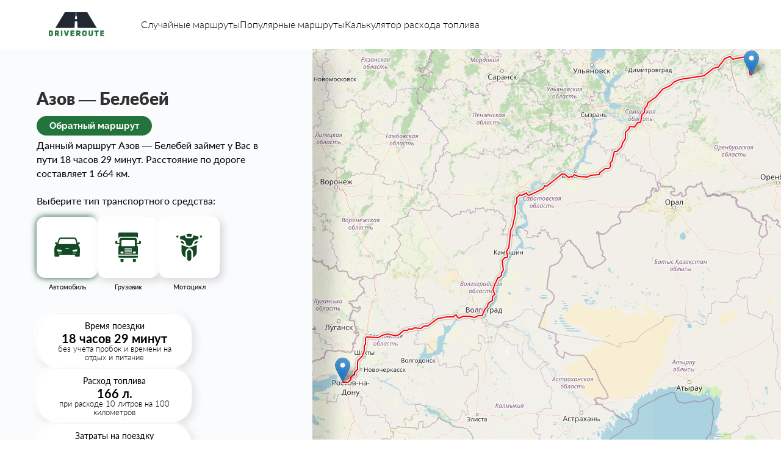

--- FILE ---
content_type: text/html; charset=UTF-8
request_url: https://driveroute.ru/%D0%B0%D0%B7%D0%BE%D0%B2/%D0%B1%D0%B5%D0%BB%D0%B5%D0%B1%D0%B5%D0%B9
body_size: 6147
content:
<!DOCTYPE html>
<html lang="ru">

<head>
    <meta charset="UTF-8">
    <meta http-equiv="X-UA-Compatible" content="IE=edge">
    <meta name="viewport" content="width=device-width, initial-scale=1.0">
    <base href="https://driveroute.ru/">
    <meta name="yandex-verification" content="1f111de0db817818" />

    <title>Азов — Белебей (1 664 км) расстояние на машине</title>

<meta property="og:title" content="Азов — Белебей (1 664 км) расстояние на машине">
<meta property="og:description" content="Расстояние между Азов и Белебей (1 664 км.) и время в пути - 18 часов 29 минут, маршрут по трассе">
<meta property="og:type" content="website">
<meta property="og:site_name" content="driveroute">
<meta property="og:url" content="https://driveroute.ru/%D0%B0%D0%B7%D0%BE%D0%B2/%D0%B1%D0%B5%D0%BB%D0%B5%D0%B1%D0%B5%D0%B9">
<meta name="description" content="Расстояние между Азов и Белебей (1 664 км.) и время в пути - 18 часов 29 минут, маршрут по трассе">


<meta property="og:image" content="">
<meta property="og:image:url" content="">
<meta property="og:image:secure_url" content="">

<meta property="og:title" content="Азов — Белебей расстояние">
<link rel="apple-touch-icon" sizes="57x57" href="assets/theme/favicon/apple-icon-57x57.png">
<link rel="apple-touch-icon" sizes="60x60" href="assets/theme/favicon/apple-icon-60x60.png">
<link rel="apple-touch-icon" sizes="72x72" href="assets/theme/favicon/apple-icon-72x72.png">
<link rel="apple-touch-icon" sizes="76x76" href="assets/theme/favicon/apple-icon-76x76.png">
<link rel="apple-touch-icon" sizes="114x114" href="assets/theme/favicon/apple-icon-114x114.png">
<link rel="apple-touch-icon" sizes="120x120" href="assets/theme/favicon/apple-icon-120x120.png">
<link rel="apple-touch-icon" sizes="144x144" href="assets/theme/favicon/apple-icon-144x144.png">
<link rel="apple-touch-icon" sizes="152x152" href="assets/theme/favicon/apple-icon-152x152.png">
<link rel="apple-touch-icon" sizes="180x180" href="assets/theme/favicon/apple-icon-180x180.png">
<link rel="icon" type="image/png" sizes="192x192"  href="assets/theme/favicon/android-icon-192x192.png">
<link rel="icon" type="image/png" sizes="32x32" href="assets/theme/favicon/favicon-32x32.png">
<link rel="icon" type="image/png" sizes="96x96" href="assets/theme/favicon/favicon-96x96.png">
<link rel="icon" type="image/png" sizes="16x16" href="assets/theme/favicon/favicon-16x16.png">
<link rel="manifest" href="assets/theme/favicon/manifest.json">
<meta name="msapplication-TileColor" content="#ffffff">
<meta name="msapplication-TileImage" content="assets/theme/favicon/ms-icon-144x144.png">
<meta name="theme-color" content="#ffffff">
    
    <!-- styles -->
    <!--<link rel="stylesheet" href="./assets/theme/styles/page1.css">-->
    <!-- scripts -->
    <script src="/assets/theme/scripts/jquery-3.6.0.js"></script>
    <!--<script src="./assets/theme/scripts/main.js"></script>-->
    
    
    
    <link rel="stylesheet" href="assets/minifyx/css/styles_pde231f94f4.css" type="text/css"/>
</head>

<body>



<style>
.form__total .value span {
    font-family: inherit;
}
.leaflet-control-container {
    display:none;
}
</style>
    
<header class="header">
    <a href="/" class="header__logo">
        <img src="./assets/theme/img/logo.png" alt="logo">
    </a>
    <nav class="header__nav">
        <a href="случайные-маршруты.html">Случайные маршруты</a>
        <a href="популярные-маршруты.html">Популярные маршруты</a>
        <a href="/">Калькулятор расхода топлива</a>
    </nav>
    <button class="header__burger">
        <svg width="25" height="15" viewBox="0 0 25 15" fill="none" xmlns="http://www.w3.org/2000/svg">
            <rect width="25" height="3" rx="1.5" fill="#144925" />
            <rect y="6" width="25" height="3" rx="1.5" fill="#144925" />
            <rect y="12" width="25" height="3" rx="1.5" fill="#144925" />
        </svg>
    </button>
</header>
    <div class="wrapper">
        <div class="content">
            

            <main class="main">
                <h1 class="main__title" style="margin-bottom: 5px;">Азов — Белебей</h1>
                <p class="return_route"><a href="/белебей/азов" class="form__button">Обратный маршрут</a></p>
                <p class="main__text" style="margin-top:10px;">Данный маршрут Азов — Белебей займет у Вас в пути 18 часов 29 минут.
                    Расстояние по дороге составляет 1 664 км.</p>
                <form class="form">
                    <div class="form__type">
                        <h3 class="form__subtitle">Выберите тип транспортного средства:</h3>
                        <div class="types-list">
                            <label class="types-list__item">
                                <input checked type="radio" name="type" value="car" checked>
                                <span>
                                    <img src="./assets/theme/img/type-1.svg" alt="car">
                                </span>
                                <p>Автомобиль</p>
                            </label>
                            <label class="types-list__item">
                                <input type="radio" name="type" value="truck" >
                                <span>
                                    <img src="./assets/theme/img/type-2.svg" alt="car">
                                </span>
                                <p>Грузовик</p>
                            </label>
                            <label class="types-list__item">
                                <input type="radio" name="type" value="moto" >
                                <span>
                                    <img src="./assets/theme/img/type-3.svg" alt="car">
                                </span>
                                <p>Мотоцикл</p>
                            </label>
                        </div>
                    </div>
                    <div class="form__cards">
                        <div class="card">
                            <div class="top">Время поездки</div>
                            <div class="middle" id="durationCard">18 часов 29 минут</div>
                            <div class="bottom">без учета пробок и времени на отдых и питание</div>
                        </div>
                        <div class="card">
                            <div class="top">Расход топлива</div>
                            <div class="middle" id="fuelConsumptionByDistanceCard">166 л.</div>
                            <div class="bottom">при расходе <span id="fuelConsumption">10</span> литров на 100 километров</div>
                        </div>
                        <div class="card">
                            <div class="top">Затраты на поездку </div>
                            <div class="middle" id="fuelCostCard">8 320 руб.</div>
                            <div class="bottom">при стоимости топлива 50 рублей за литр</div>
                        </div>
                        <div class="card">
                            <div class="top">Расстояние по дороге</div>
                            <div class="middle" id="distanceCard">1 664 км.</div>
                            <div class="bottom">по данным сервиса DriveRoute на 2023 год</div>
                        </div>
                        <div class="card big">
                            <div class="top">Расстояние по прямой</div>
                            <div class="middle">1 294 км.</div>
                            <div class="bottom">расстояние между центрами городов, поселков, деревень</div>
                        </div>
                    </div>
                    <div class="form__calc">
                        <div class="title">Калькулятор расхода топлива</div>
                        <div class="list">
                            <div class="line">
                                <div class="name">Расстояние (км.)</div>
                                <input class="form__input" type="text" name="distance" id="distance" placeholder="710.1" value="1664" pattern="[a-z]{1,15}">
                            </div>
                            <div class="line">
                                <div class="name">Расход топлива (л./100км)</div>
                                <input class="form__input" type="text" name="fuelConsumptionVal" id="fuelConsumptionVal" placeholder="19" value="10">
                            </div>
                            <div class="line">
                                <div class="name">Стоимость топлива (руб./л.)</div>
                                <input class="form__input" type="text" name="fuelCost" id="fuelCost" placeholder="50" value="50">
                            </div>
                        </div>
                    </div>
                    <div class="form__total">
                        <div class="title">Затраты на топливо </div>
                        <div class="value"><span id="totalFuelCost">8 320</span> <span>₽</span></div>
                    </div>
                </form>
                
                                    <div class="main__text">
                    <p>Если вы планируете поездку из Азов в Белебей, то учтите, что маршрут займет почти 18 часов 29 минут в пути.</p>
                    <p>Так же возьмите как минимум 8 320 руб. для заправки топлива</p>
                    <p>Если получится найти маршрут и поехать по прямой, то поездка составит 1 294 км.</p>
                    <p>В среднем на поездку уйдет 166 литра топлива, потребуется заправиться 3 раза</p>
<p>Перед поездкой на автомобиле пройдите технический осмотр и запаситесь достаточным количеством топлива, чтобы не остановиться посреди пути.</p>
<p>В пути на маршруте Арамиль — Дзержинский встречаются удивительные пейзажи, поэтому не забудьте захватить с собой камеру для запечатления красивых моментов.</p>
<p>На этом маршруте можно найти различные остановки, чтобы перекусить или просто расслабиться перед продолжением пути.</p>
                </div>
                <div class="routes">
                    <div class="col">
                        <h3 class="routes__title">Популярные маршруты</h3>
                        <ul class="routes__list">
                            
                            <li><a href="/белебей/азов">Белебей<span class="inline-arrow">→</span>Азов</a></li>
                            
                            <li><a href="/зеленодольск/павловский_посад">Зеленодольск<span class="inline-arrow">→</span>Павловский Посад</a></li><li><a href="/серов/черкесск">Серов<span class="inline-arrow">→</span>Черкесск</a></li><li><a href="/сосновый_бор/минусинск">Сосновый Бор<span class="inline-arrow">→</span>Минусинск</a></li><li><a href="/похвистнево/новокуйбышевск">Похвистнево<span class="inline-arrow">→</span>Новокуйбышевск</a></li><li><a href="/крымск/городец">Крымск<span class="inline-arrow">→</span>Городец</a></li>
                            
                        </ul>
                    </div>
                    <div class="col">
                        <h3 class="routes__title">Случайные маршруты</h3>
                        <ul class="routes__list">
                           
                           <li><a href="/королёв/снежинск">Королёв<span class="inline-arrow">→</span>Снежинск</a></li><li><a href="/невинномысск/вичуга">Невинномысск<span class="inline-arrow">→</span>Вичуга</a></li><li><a href="/данков/железноводск">Данков<span class="inline-arrow">→</span>Железноводск</a></li><li><a href="/кулебаки/кольчугино">Кулебаки<span class="inline-arrow">→</span>Кольчугино</a></li><li><a href="/обнинск/георгиевск">Обнинск<span class="inline-arrow">→</span>Георгиевск</a></li>
                           
                        </ul>
                    </div>
                    
                    
                </div>
                
                <div class="main__text coordinates_main" style="margin-top:30px">


                    <table>

                      <tr><td><i data-feather='navigation-2'></i> Двигайтесь на северо-восток - Привокзальная улица 900 м</td></tr><tr><td><i data-feather='corner-up-right'></i> Поверните направо на конце улицы улица Кондаурова 700 м</td></tr><tr><td><i data-feather='corner-up-right'></i> Поверните направо на конце улицы переулок Маяковского 200 м</td></tr><tr><td><i data-feather='rotate-cw'></i> На круговом движении продолжайте движение по  100 м</td></tr><tr><td><i data-feather='arrow-up-right'></i> Съезжайте с кругового движения направо на  0 м</td></tr><tr><td><i data-feather='arrow-up-right'></i> Немного поверните направо на Объездной проезд 2 км</td></tr><tr><td><i data-feather='arrow-up-right'></i> Немного поверните направо на Московская улица 1.5 км</td></tr><tr><td><i data-feather='arrow-up'></i> Продолжайте движение на   1.5 км</td></tr><tr><td><i data-feather='arrow-up-right'></i> Немного поверните направо на  400 м</td></tr><tr><td><i data-feather='arrow-up'></i> Двигайтесь прямо в направлении Ростов-на-Дону — Азов 17 км</td></tr><tr><td><i data-feather='corner-up-right'></i> Перестройтесь правее, чтобы въехать на Ставрополь 600 м</td></tr><tr><td><i data-feather='arrow-up'></i> Продолжайте движение на  Западное шоссе 5 км</td></tr><tr><td><i data-feather='arrow-up'></i> Продолжайте движение на  Северный подъезд 1 км</td></tr><tr><td><i data-feather='corner-up-left'></i> На развилке держитесь левее и двигайтесь по  1000 м</td></tr><tr><td><i data-feather='arrow-up'></i> Двигайтесь прямо в направлении Восточное шоссе 100 м</td></tr><tr><td><i data-feather='arrow-up'></i> Продолжайте движение на  Южный подъезд 4 км</td></tr><tr><td><i data-feather='arrow-up'></i> Продолжайте движение на  Ворошиловский мост 700 м</td></tr><tr><td><i data-feather='arrow-up'></i> Продолжайте движение на  Ворошиловский проспект 1.5 км</td></tr><tr><td><i data-feather='corner-up-right'></i> Поверните направо на следующей улице Красноармейская улица 2 км</td></tr><tr><td><i data-feather='corner-up-left'></i> Поверните налево на улицу Театральный проспект 300 м</td></tr><tr><td><i data-feather='arrow-up'></i> Двигайтесь прямо в направлении проспект Шолохова 2 км</td></tr><tr><td><i data-feather='arrow-up'></i> Продолжайте движение по кольцевой дороге проспект Шолохова 100 м</td></tr><tr><td><i data-feather='rotate-cw'></i> Съезжайте с кольцевой дороги направо на проспект Шолохова 5.5 км</td></tr><tr><td><i data-feather='arrow-up'></i> Двигайтесь прямо в направлении Аксайский проспект 5 км</td></tr><tr><td><i data-feather='arrow-up'></i> Продолжайте движение на  «Дон» 15 км</td></tr><tr><td><i data-feather='corner-up-right'></i> Сверните на съезд, продолжая движение прямо «Дон» 18.5 км</td></tr><tr><td><i data-feather='corner-up-right'></i> На развилке держитесь правее и двигайтесь по «Дон» 17 км</td></tr><tr><td><i data-feather='corner-up-right'></i> На развилке держитесь правее и двигайтесь по  400 м</td></tr><tr><td><i data-feather='corner-up-left'></i> Перестройтесь левее на трассу и двигайтесь по «Дон» 58 км</td></tr><tr><td><i data-feather='corner-up-right'></i> На развилке держитесь правее и двигайтесь по Волгоград 35 км</td></tr><tr><td><i data-feather='rotate-cw'></i> На круговой развязке сверните на съезд, немного повернув направо А-260 100 м</td></tr><tr><td><i data-feather='arrow-up'></i> Съезжайте с кругового движения на А-260 3.5 км</td></tr><tr><td><i data-feather='rotate-cw'></i> На круговом движении продолжайте движение по А-260 100 м</td></tr><tr><td><i data-feather='arrow-up'></i> Съезжайте с кругового движения на А-260 45.5 км</td></tr><tr><td><i data-feather='rotate-cw'></i> На круговом движении продолжайте движение по А-260 100 м</td></tr><tr><td><i data-feather='arrow-up'></i> Съезжайте с кругового движения на А-260 204 км</td></tr><tr><td><i data-feather='corner-up-right'></i> На развилке держитесь правее и двигайтесь по  500 м</td></tr><tr><td><i data-feather='corner-up-left'></i> На развилке держитесь левее и двигайтесь по  300 м</td></tr><tr><td><i data-feather='corner-up-left'></i> Перестройтесь левее на трассу и двигайтесь по А-260 40.5 км</td></tr><tr><td><i data-feather='arrow-up'></i> Двигайтесь прямо в направлении А-260 6 км</td></tr><tr><td><i data-feather='arrow-up'></i> Продолжайте движение по улице улица Неждановой 6 км</td></tr><tr><td><i data-feather='corner-up-left'></i> Сверните на левый съезд 3-я Продольная магистраль 10.5 км</td></tr><tr><td><i data-feather='rotate-cw'></i> На круговом движении продолжайте движение по 3-я Продольная магистраль 100 м</td></tr><tr><td><i data-feather='arrow-up'></i> Съезжайте с кругового движения на 3-я Продольная магистраль 100 м</td></tr><tr><td><i data-feather='arrow-up'></i> Двигайтесь прямо в направлении улица им. Менделеева 15.5 км</td></tr><tr><td><i data-feather='corner-up-left'></i> Поверните налево на перекрестке с Р-228 162 км</td></tr><tr><td><i data-feather='corner-up-left'></i> Поверните налево на улицу Волгоград - Сызрань 169 км</td></tr><tr><td><i data-feather='corner-up-right'></i> На развилке держитесь правее и двигайтесь по Р-228 500 м</td></tr><tr><td><i data-feather='corner-up-right'></i> На развилке держитесь правее и двигайтесь по СКАД 34.5 км</td></tr><tr><td><i data-feather='corner-up-left'></i> На развилке держитесь левее и двигайтесь по Р-228 100 м</td></tr><tr><td><i data-feather='corner-up-right'></i> На развилке держитесь правее и двигайтесь по Р-228: Сызрань 280.5 км</td></tr><tr><td><i data-feather='corner-up-right'></i> Поверните направо на следующей улице  3 км</td></tr><tr><td><i data-feather='corner-up-left'></i> Поверните налево на улицу проспект 50 лет Октября 200 м</td></tr><tr><td><i data-feather='arrow-up'></i> Продолжайте движение на  проспект Гагарина 2.5 км</td></tr><tr><td><i data-feather='rotate-cw'></i> На круговом движении продолжайте движение по Р-228 100 м</td></tr><tr><td><i data-feather='arrow-up'></i> Съезжайте с кругового движения на Р-228 2.5 км</td></tr><tr><td><i data-feather='arrow-up-right'></i> Плавно поверните направо на улицу с новым названием Набережная улица 400 м</td></tr><tr><td><i data-feather='arrow-up'></i> Продолжайте движение на  улица Чапаева 900 м</td></tr><tr><td><i data-feather='arrow-up'></i> Продолжайте движение на  Комсомольская улица 400 м</td></tr><tr><td><i data-feather='corner-up-right'></i> Поверните направо на следующей улице улица Смолина 100 м</td></tr><tr><td><i data-feather='arrow-up-left'></i> Двигайтесь левее на  100 м</td></tr><tr><td><i data-feather='arrow-up-left'></i> Плавно поверните налево на улицу с новым названием улица Свердлова 200 м</td></tr><tr><td><i data-feather='corner-up-right'></i> Поверните направо на следующей улице улица Победы 300 м</td></tr><tr><td><i data-feather='corner-up-left'></i> Поверните налево на улицу Ульяновская улица 1.5 км</td></tr><tr><td><i data-feather='arrow-up'></i> Продолжайте движение на  улица Декабристов 1 км</td></tr><tr><td><i data-feather='corner-up-left'></i> Поверните налево на улицу  500 м</td></tr><tr><td><i data-feather='corner-up-left'></i> Поверните налево на улицу  100 м</td></tr><tr><td><i data-feather='arrow-up'></i> Продолжайте движение на  2-я Студенческая улица 300 м</td></tr><tr><td><i data-feather='corner-up-right'></i> Поверните направо на конце улицы Р227 2 км</td></tr><tr><td><i data-feather='arrow-up-left'></i> Двигайтесь левее на Дизельная улица 4.5 км</td></tr><tr><td><i data-feather='corner-up-right'></i> Поверните направо на следующей улице «Урал» 42.5 км</td></tr><tr><td><i data-feather='arrow-up'></i> Продолжайте движение на  Советская улица 1 км</td></tr><tr><td><i data-feather='arrow-up'></i> Продолжайте движение на  «Урал» 17.5 км</td></tr><tr><td><i data-feather='arrow-up'></i> Продолжайте движение на  Советская улица 1.5 км</td></tr><tr><td><i data-feather='arrow-up'></i> Продолжайте движение на  «Урал» 10 км</td></tr><tr><td><i data-feather='arrow-up'></i> Продолжайте движение по улице «Урал» 7 км</td></tr><tr><td><i data-feather='arrow-up'></i> Продолжайте движение на  Магистральная улица 1.5 км</td></tr><tr><td><i data-feather='arrow-up'></i> Двигайтесь прямо в направлении «Урал» 48 км</td></tr><tr><td><i data-feather='corner-up-right'></i> Сверните на съезд, немного повернув направо Р-241, 36Н-389: Казань, Ульяновск, Волжский 300 м</td></tr><tr><td><i data-feather='arrow-up'></i> Продолжайте движение на  Р-241 100 м</td></tr><tr><td><i data-feather='corner-up-right'></i> На развилке держитесь правее и двигайтесь по Р-241 6.5 км</td></tr><tr><td><i data-feather='rotate-cw'></i> На круговом движении продолжайте движение по Р-241 0 м</td></tr><tr><td><i data-feather='arrow-up'></i> Съезжайте с кругового движения на Р-241 5 км</td></tr><tr><td><i data-feather='rotate-cw'></i> На круговом движении продолжайте движение по 36К-374: Объезд Красного Яра 100 м</td></tr><tr><td><i data-feather='arrow-up'></i> Съезжайте с кругового движения на 36К-374: Объезд Красного Яра 9.5 км</td></tr><tr><td><i data-feather='corner-up-left'></i> Перестройтесь левее на трассу и двигайтесь по «Урал» 215.5 км</td></tr><tr><td><i data-feather='rotate-cw'></i> На круговом движении продолжайте движение по «Урал» 0 м</td></tr><tr><td><i data-feather='arrow-up'></i> Съезжайте с кругового движения на «Урал» 54 км</td></tr><tr><td><i data-feather='arrow-up-right'></i> Немного поверните направо на 80К-002 300 м</td></tr><tr><td><i data-feather='arrow-up'></i> Двигайтесь прямо в направлении 80К-002 43 км</td></tr><tr><td><i data-feather='rotate-cw'></i> На круговом движении продолжайте движение по  0 м</td></tr><tr><td><i data-feather='arrow-up-right'></i> Съезжайте с кругового движения направо на  0 м</td></tr><tr><td><i data-feather='arrow-up'></i> Продолжайте движение на  улица Войкова 4 км</td></tr><tr><td><i data-feather='arrow-up-right'></i> Немного поверните направо на Гончарная улица 0 м</td></tr><tr><td><i data-feather='map-pin'></i> Вы прибыли в место назначения, которое находится справа от вас Гончарная улица 0 м</td></tr>

                    </table> 
                    
                    
                </div>
            </main>
        </div>
        <div class="map">
            
            <div class="map-box" id="map">
            </div>
            
            <script src="assets/minifyx/js/scripts_pe453bda176.js"></script>
            <script>
              feather.replace()
            </script>

            <script>

                var map = L.map('map');
        
                L.tileLayer('https://{s}.tile.openstreetmap.org/{z}/{x}/{y}.png', {
                    attribution: '© OpenStreetMap contributors'
                }).addTo(map);
        
        
                L.Routing.control({
                    language: 'ru',
                    profile: 'driving',
                    suppressDemoServerWarning: true,
                  waypoints: [
                    L.latLng('47.1', '39.41667'),
                    L.latLng('54.1', '54.13333')
                  ]
                }).addTo(map);
            </script>
            
            
            <div class="map-data">
                <div class="map-data__body">
                    <div class="title">Подробный маршрут деревня Нижние Чершилы — Уфа
                        Общее расстояние — 300 км, время в пути — 4 ч 34 мин.</div>
                    <div class="list">
                        <div class="item">
                            <img class="icon" src="./assets/theme/img/icon-1.svg" alt="icon">
                            <div class="text">Двигайтесь в северо-западном направлении. Старт маршрута деревня Нижние
                                Чершилы 350 м 60 сек</div>
                        </div>
                        <div class="item">
                            <img class="icon" src="./assets/theme/img/icon-2.svg" alt="icon">
                            <div class="text">Поверните направо на трассу «Набережные Челны — Сарманово» — Верхние
                                Чершилы — Петровский Завод (16К-1441) 4.5 км 7 мин</div>
                        </div>
                        <div class="item">
                            <img class="icon" src="./assets/theme/img/icon-3.svg" alt="icon">
                            <div class="text">Поверните направо на трассу «Набережные Челны – Сарманово» (16К-1440) 6 км
                                5 мин</div>
                        </div>
                        <div class="item">
                            <img class="icon" src="./assets/theme/img/icon-4.svg" alt="icon">
                            <div class="text">Поверните налево на трассу «Набережные Челны — Сарманово» — Азалаково
                                (16К-1443)</div>
                        </div>
                        <div class="item">
                            <img class="icon" src="./assets/theme/img/icon-1.svg" alt="icon">
                            <div class="text">Поверните налево на трассу «Набережные Челны — Сарманово» — Азалаково
                                (16К-1443)</div>
                        </div>
                        <div class="item">
                            <img class="icon" src="./assets/theme/img/icon-1.svg" alt="icon">
                            <div class="text">Поверните налево на трассу «Набережные Челны — Сарманово» — Азалаково
                                (16К-1443)</div>
                        </div>
                        <div class="item">
                            <img class="icon" src="./assets/theme/img/icon-1.svg" alt="icon">
                            <div class="text">Поверните налево на трассу «Набережные Челны — Сарманово» — Азалаково
                                (16К-1443)</div>
                        </div>
                        <div class="item">
                            <img class="icon" src="./assets/theme/img/icon-1.svg" alt="icon">
                            <div class="text">Поверните налево на трассу «Набережные Челны — Сарманово» — Азалаково
                                (16К-1443)</div>
                        </div>
                    </div>
                </div>
            </div>
        </div>
        <div class="mobile-routes">
            <div class="routes">
                <div class="col">
                    <h3 class="routes__title">Популярные маршруты</h3>
                    <ul class="routes__list">
                        
                        
                        
                        <li><a href="/зеленодольск/павловский_посад">Зеленодольск<span class="inline-arrow">→</span>Павловский Посад</a></li><li><a href="/серов/черкесск">Серов<span class="inline-arrow">→</span>Черкесск</a></li><li><a href="/сосновый_бор/минусинск">Сосновый Бор<span class="inline-arrow">→</span>Минусинск</a></li><li><a href="/похвистнево/новокуйбышевск">Похвистнево<span class="inline-arrow">→</span>Новокуйбышевск</a></li><li><a href="/крымск/городец">Крымск<span class="inline-arrow">→</span>Городец</a></li>
                        
                    </ul>
                </div>
                <div class="col">
                    <h3 class="routes__title">Случайные маршруты</h3>
                    <ul class="routes__list">
                        
                        <li><a href="/королёв/снежинск">Королёв<span class="inline-arrow">→</span>Снежинск</a></li><li><a href="/невинномысск/вичуга">Невинномысск<span class="inline-arrow">→</span>Вичуга</a></li><li><a href="/данков/железноводск">Данков<span class="inline-arrow">→</span>Железноводск</a></li><li><a href="/кулебаки/кольчугино">Кулебаки<span class="inline-arrow">→</span>Кольчугино</a></li><li><a href="/обнинск/георгиевск">Обнинск<span class="inline-arrow">→</span>Георгиевск</a></li>
                        
                    </ul>
                </div>
            </div>
        </div>
    </div>
<!-- Yandex.Metrika counter -->
<script type="text/javascript" >
   (function(m,e,t,r,i,k,a){m[i]=m[i]||function(){(m[i].a=m[i].a||[]).push(arguments)};
   m[i].l=1*new Date();
   for (var j = 0; j < document.scripts.length; j++) {if (document.scripts[j].src === r) { return; }}
   k=e.createElement(t),a=e.getElementsByTagName(t)[0],k.async=1,k.src=r,a.parentNode.insertBefore(k,a)})
   (window, document, "script", "https://mc.yandex.ru/metrika/tag.js", "ym");

   ym(93286078, "init", {
        clickmap:true,
        trackLinks:true,
        accurateTrackBounce:true
   });
</script>
<noscript><div><img src="https://mc.yandex.ru/watch/93286078" style="position:absolute; left:-9999px;" alt="" /></div></noscript>
<!-- /Yandex.Metrika counter -->
</body>

</html>

--- FILE ---
content_type: image/svg+xml
request_url: https://driveroute.ru/assets/theme/img/icon-3.svg
body_size: 83
content:
<svg width="18" height="18" viewBox="0 0 18 18" fill="none" xmlns="http://www.w3.org/2000/svg">
    <path d="M15.75 9L2.25 9M2.25 9L4.5 6.75M2.25 9L4.5 11.25" stroke="black" stroke-linecap="round"
        stroke-linejoin="round" />
</svg>
    

--- FILE ---
content_type: image/svg+xml
request_url: https://driveroute.ru/assets/theme/img/icon-1.svg
body_size: 324
content:
<svg width="18" height="18" viewBox="0 0 18 18" fill="none" xmlns="http://www.w3.org/2000/svg">
    <path
        d="M4.5 10.5V6.75002C4.50266 5.79685 4.80791 4.86914 5.37176 4.10062C5.93561 3.3321 6.72893 2.76247 7.63735 2.47384C8.54578 2.18521 9.5224 2.19249 10.4264 2.49464C11.3304 2.79678 12.1152 3.37818 12.6675 4.15502"
        stroke="black" stroke-linecap="round" stroke-linejoin="round" />
    <path d="M6 9L4.5 10.5L3 9" stroke="black" stroke-linecap="round" stroke-linejoin="round" />
    <path
        d="M13.5 7.5V11.25C13.4974 12.2032 13.1921 13.1309 12.6283 13.8994C12.0644 14.6679 11.2711 15.2376 10.3627 15.5262C9.45424 15.8148 8.47762 15.8075 7.5736 15.5054C6.66958 15.2032 5.88484 14.6218 5.33252 13.845"
        stroke="black" stroke-linecap="round" stroke-linejoin="round" />
    <path d="M12 9L13.5 7.5L15 9" stroke="black" stroke-linecap="round" stroke-linejoin="round" />
</svg>
    